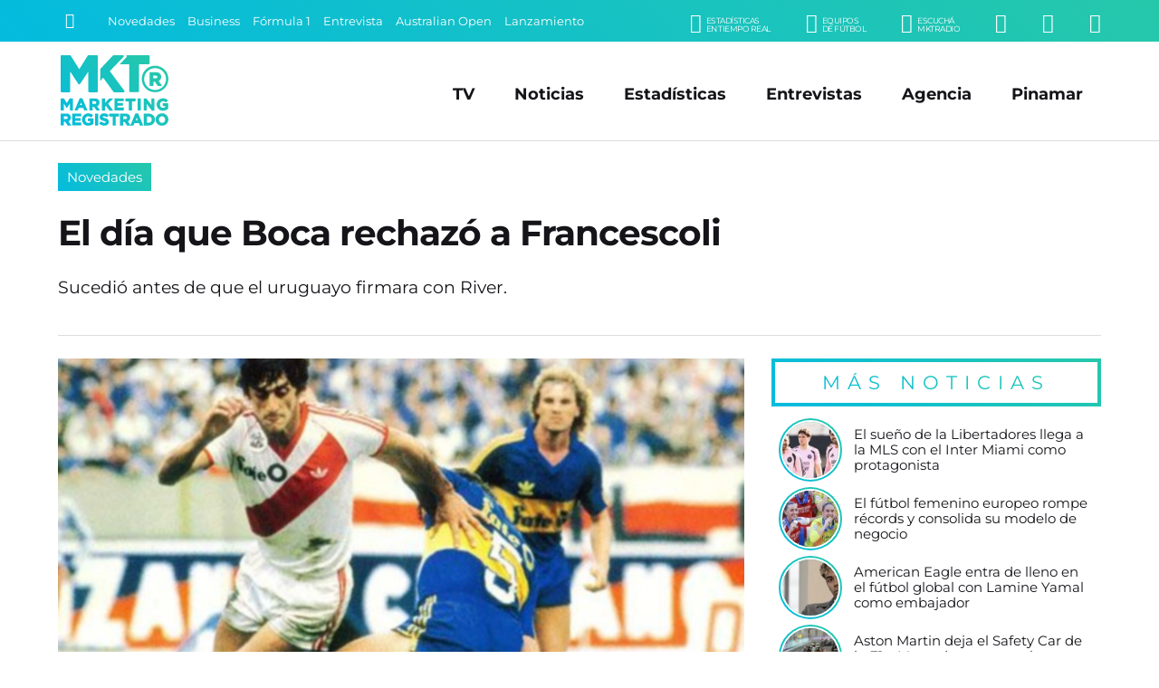

--- FILE ---
content_type: text/html; charset=UTF-8
request_url: https://www.marketingregistrado.com/futbol/2020/dia-que-boca-rechazo-francescoli-32031/
body_size: 11674
content:
<!DOCTYPE html>
<html lang="es">
<head>
	<title>El d&iacute;a que Boca rechaz&oacute; a Francescoli</title>
	<meta charset="utf-8" />

	<link rel="canonical" href="https://www.marketingregistrado.com/futbol/2020/dia-que-boca-rechazo-francescoli-32031/" />
	
	<style type="text/css">
@-ms-viewport{width:device-width}html{box-sizing:border-box;-ms-overflow-style:scrollbar}*,::after,::before{box-sizing:inherit}.row{display:-webkit-box;display:-ms-flexbox;display:flex;-ms-flex-wrap:wrap;flex-wrap:wrap;margin-right:-10px;margin-left:-10px}.no-gutters{margin-right:0;margin-left:0}.no-gutters>.col,.no-gutters>[class*=col-]{padding-right:0;padding-left:0}.col,.col-1,.col-10,.col-11,.col-12,.col-2,.col-3,.col-4,.col-5,.col-6,.col-7,.col-8,.col-9,.col-auto,.col-lg,.col-lg-1,.col-lg-10,.col-lg-11,.col-lg-12,.col-lg-2,.col-lg-3,.col-lg-4,.col-lg-5,.col-lg-6,.col-lg-7,.col-lg-8,.col-lg-9,.col-lg-auto,.col-md,.col-md-1,.col-md-10,.col-md-11,.col-md-12,.col-md-2,.col-md-3,.col-md-4,.col-md-5,.col-md-6,.col-md-7,.col-md-8,.col-md-9,.col-md-auto,.col-sm,.col-sm-1,.col-sm-10,.col-sm-11,.col-sm-12,.col-sm-2,.col-sm-3,.col-sm-4,.col-sm-5,.col-sm-6,.col-sm-7,.col-sm-8,.col-sm-9,.col-sm-auto,.col-xl,.col-xl-1,.col-xl-10,.col-xl-11,.col-xl-12,.col-xl-2,.col-xl-3,.col-xl-4,.col-xl-5,.col-xl-6,.col-xl-7,.col-xl-8,.col-xl-9,.col-xl-auto{position:relative;width:100%;min-height:1px;padding-right:10px;padding-left:10px}.col{-ms-flex-preferred-size:0;flex-basis:0;-webkit-box-flex:1;-ms-flex-positive:1;flex-grow:1;max-width:100%}.col-1,.col-auto{-webkit-box-flex:0}.col-auto{-ms-flex:0 0 auto;flex:0 0 auto;width:auto;max-width:none}.col-1{-ms-flex:0 0 8.333333%;flex:0 0 8.333333%;max-width:8.333333%}.col-2,.col-3{-webkit-box-flex:0}.col-2{-ms-flex:0 0 16.666667%;flex:0 0 16.666667%;max-width:16.666667%}.col-3{-ms-flex:0 0 25%;flex:0 0 25%;max-width:25%}.col-4,.col-5{-webkit-box-flex:0}.col-4{-ms-flex:0 0 33.333333%;flex:0 0 33.333333%;max-width:33.333333%}.col-5{-ms-flex:0 0 41.666667%;flex:0 0 41.666667%;max-width:41.666667%}.col-6,.col-7{-webkit-box-flex:0}.col-6{-ms-flex:0 0 50%;flex:0 0 50%;max-width:50%}.col-7{-ms-flex:0 0 58.333333%;flex:0 0 58.333333%;max-width:58.333333%}.col-8,.col-9{-webkit-box-flex:0}.col-8{-ms-flex:0 0 66.666667%;flex:0 0 66.666667%;max-width:66.666667%}.col-9{-ms-flex:0 0 75%;flex:0 0 75%;max-width:75%}.col-10,.col-11{-webkit-box-flex:0}.col-10{-ms-flex:0 0 83.333333%;flex:0 0 83.333333%;max-width:83.333333%}.col-11{-ms-flex:0 0 91.666667%;flex:0 0 91.666667%;max-width:91.666667%}.col-12{-webkit-box-flex:0;-ms-flex:0 0 100%;flex:0 0 100%;max-width:100%}@media (min-width:576px){.col-sm{-ms-flex-preferred-size:0;flex-basis:0;-webkit-box-flex:1;-ms-flex-positive:1;flex-grow:1;max-width:100%}.col-sm-auto{-webkit-box-flex:0;-ms-flex:0 0 auto;flex:0 0 auto;width:auto;max-width:none}.col-sm-1{-webkit-box-flex:0;-ms-flex:0 0 8.333333%;flex:0 0 8.333333%;max-width:8.333333%}.col-sm-2{-webkit-box-flex:0;-ms-flex:0 0 16.666667%;flex:0 0 16.666667%;max-width:16.666667%}.col-sm-3{-webkit-box-flex:0;-ms-flex:0 0 25%;flex:0 0 25%;max-width:25%}.col-sm-4{-webkit-box-flex:0;-ms-flex:0 0 33.333333%;flex:0 0 33.333333%;max-width:33.333333%}.col-sm-5{-webkit-box-flex:0;-ms-flex:0 0 41.666667%;flex:0 0 41.666667%;max-width:41.666667%}.col-sm-6{-webkit-box-flex:0;-ms-flex:0 0 50%;flex:0 0 50%;max-width:50%}.col-sm-7{-webkit-box-flex:0;-ms-flex:0 0 58.333333%;flex:0 0 58.333333%;max-width:58.333333%}.col-sm-8{-webkit-box-flex:0;-ms-flex:0 0 66.666667%;flex:0 0 66.666667%;max-width:66.666667%}.col-sm-9{-webkit-box-flex:0;-ms-flex:0 0 75%;flex:0 0 75%;max-width:75%}.col-sm-10{-webkit-box-flex:0;-ms-flex:0 0 83.333333%;flex:0 0 83.333333%;max-width:83.333333%}.col-sm-11{-webkit-box-flex:0;-ms-flex:0 0 91.666667%;flex:0 0 91.666667%;max-width:91.666667%}.col-sm-12{-webkit-box-flex:0;-ms-flex:0 0 100%;flex:0 0 100%;max-width:100%}}@media (min-width:768px){.col-md{-ms-flex-preferred-size:0;flex-basis:0;-webkit-box-flex:1;-ms-flex-positive:1;flex-grow:1;max-width:100%}.col-md-auto{-webkit-box-flex:0;-ms-flex:0 0 auto;flex:0 0 auto;width:auto;max-width:none}.col-md-1{-webkit-box-flex:0;-ms-flex:0 0 8.333333%;flex:0 0 8.333333%;max-width:8.333333%}.col-md-2{-webkit-box-flex:0;-ms-flex:0 0 16.666667%;flex:0 0 16.666667%;max-width:16.666667%}.col-md-3{-webkit-box-flex:0;-ms-flex:0 0 25%;flex:0 0 25%;max-width:25%}.col-md-4{-webkit-box-flex:0;-ms-flex:0 0 33.333333%;flex:0 0 33.333333%;max-width:33.333333%}.col-md-5{-webkit-box-flex:0;-ms-flex:0 0 41.666667%;flex:0 0 41.666667%;max-width:41.666667%}.col-md-6{-webkit-box-flex:0;-ms-flex:0 0 50%;flex:0 0 50%;max-width:50%}.col-md-7{-webkit-box-flex:0;-ms-flex:0 0 58.333333%;flex:0 0 58.333333%;max-width:58.333333%}.col-md-8{-webkit-box-flex:0;-ms-flex:0 0 66.666667%;flex:0 0 66.666667%;max-width:66.666667%}.col-md-9{-webkit-box-flex:0;-ms-flex:0 0 75%;flex:0 0 75%;max-width:75%}.col-md-10{-webkit-box-flex:0;-ms-flex:0 0 83.333333%;flex:0 0 83.333333%;max-width:83.333333%}.col-md-11{-webkit-box-flex:0;-ms-flex:0 0 91.666667%;flex:0 0 91.666667%;max-width:91.666667%}.col-md-12{-webkit-box-flex:0;-ms-flex:0 0 100%;flex:0 0 100%;max-width:100%}}@media (min-width:992px){.col-lg{-ms-flex-preferred-size:0;flex-basis:0;-webkit-box-flex:1;-ms-flex-positive:1;flex-grow:1;max-width:100%}.col-lg-auto{-webkit-box-flex:0;-ms-flex:0 0 auto;flex:0 0 auto;width:auto;max-width:none}.col-lg-1{-webkit-box-flex:0;-ms-flex:0 0 8.333333%;flex:0 0 8.333333%;max-width:8.333333%}.col-lg-2{-webkit-box-flex:0;-ms-flex:0 0 16.666667%;flex:0 0 16.666667%;max-width:16.666667%}.col-lg-3{-webkit-box-flex:0;-ms-flex:0 0 25%;flex:0 0 25%;max-width:25%}.col-lg-4{-webkit-box-flex:0;-ms-flex:0 0 33.333333%;flex:0 0 33.333333%;max-width:33.333333%}.col-lg-5{-webkit-box-flex:0;-ms-flex:0 0 41.666667%;flex:0 0 41.666667%;max-width:41.666667%}.col-lg-6{-webkit-box-flex:0;-ms-flex:0 0 50%;flex:0 0 50%;max-width:50%}.col-lg-7{-webkit-box-flex:0;-ms-flex:0 0 58.333333%;flex:0 0 58.333333%;max-width:58.333333%}.col-lg-8{-webkit-box-flex:0;-ms-flex:0 0 66.666667%;flex:0 0 66.666667%;max-width:66.666667%}.col-lg-9{-webkit-box-flex:0;-ms-flex:0 0 75%;flex:0 0 75%;max-width:75%}.col-lg-10{-webkit-box-flex:0;-ms-flex:0 0 83.333333%;flex:0 0 83.333333%;max-width:83.333333%}.col-lg-11{-webkit-box-flex:0;-ms-flex:0 0 91.666667%;flex:0 0 91.666667%;max-width:91.666667%}.col-lg-12{-webkit-box-flex:0;-ms-flex:0 0 100%;flex:0 0 100%;max-width:100%}}@media (min-width:1200px){.col-xl{-ms-flex-preferred-size:0;flex-basis:0;-webkit-box-flex:1;-ms-flex-positive:1;flex-grow:1;max-width:100%}.col-xl-auto{-webkit-box-flex:0;-ms-flex:0 0 auto;flex:0 0 auto;width:auto;max-width:none}.col-xl-1{-webkit-box-flex:0;-ms-flex:0 0 8.333333%;flex:0 0 8.333333%;max-width:8.333333%}.col-xl-2{-webkit-box-flex:0;-ms-flex:0 0 16.666667%;flex:0 0 16.666667%;max-width:16.666667%}.col-xl-3{-webkit-box-flex:0;-ms-flex:0 0 25%;flex:0 0 25%;max-width:25%}.col-xl-4{-webkit-box-flex:0;-ms-flex:0 0 33.333333%;flex:0 0 33.333333%;max-width:33.333333%}.col-xl-5{-webkit-box-flex:0;-ms-flex:0 0 41.666667%;flex:0 0 41.666667%;max-width:41.666667%}.col-xl-6{-webkit-box-flex:0;-ms-flex:0 0 50%;flex:0 0 50%;max-width:50%}.col-xl-7{-webkit-box-flex:0;-ms-flex:0 0 58.333333%;flex:0 0 58.333333%;max-width:58.333333%}.col-xl-8{-webkit-box-flex:0;-ms-flex:0 0 66.666667%;flex:0 0 66.666667%;max-width:66.666667%}.col-xl-9{-webkit-box-flex:0;-ms-flex:0 0 75%;flex:0 0 75%;max-width:75%}.col-xl-10{-webkit-box-flex:0;-ms-flex:0 0 83.333333%;flex:0 0 83.333333%;max-width:83.333333%}.col-xl-11{-webkit-box-flex:0;-ms-flex:0 0 91.666667%;flex:0 0 91.666667%;max-width:91.666667%}.col-xl-12{-webkit-box-flex:0;-ms-flex:0 0 100%;flex:0 0 100%;max-width:100%}}.justify-content-start{-webkit-box-pack:start!important;-ms-flex-pack:start!important;justify-content:flex-start!important}.justify-content-end{-webkit-box-pack:end!important;-ms-flex-pack:end!important;justify-content:flex-end!important}.justify-content-center{-webkit-box-pack:center!important;-ms-flex-pack:center!important;justify-content:center!important}.justify-content-between{-webkit-box-pack:justify!important;-ms-flex-pack:justify!important;justify-content:space-between!important}.justify-content-around{-ms-flex-pack:distribute!important;justify-content:space-around!important}.align-items-start{-webkit-box-align:start!important;-ms-flex-align:start!important;align-items:flex-start!important}.align-items-end{-webkit-box-align:end!important;-ms-flex-align:end!important;align-items:flex-end!important}.align-items-center{-webkit-box-align:center!important;-ms-flex-align:center!important;align-items:center!important}.align-items-baseline{-webkit-box-align:baseline!important;-ms-flex-align:baseline!important;align-items:baseline!important}.align-items-stretch{-webkit-box-align:stretch!important;-ms-flex-align:stretch!important;align-items:stretch!important}
*{margin:0;padding:0;outline:0;border:none;list-style:none;box-sizing:border-box;font-display:swap !important}.no-padding-right{padding-right:0!important}body{font:14px/22px 'Montserrat',sans-serif,Arial,Helvetica,Helvetica,sans-serif;color:#151419;background:#fff}a{color:#151419;text-decoration:none}.bg-gradient{background:rgba(4,187,223,1)!important;background:linear-gradient(45deg,rgba(4,187,223,1) 0%,rgba(38,200,170,1) 100%)!important}#header{position:fixed;width:100%;z-index:999}#header .encabezado{padding:15px 0 10px;margin:0 auto;border-bottom:1px solid #ddd}#header .logo{display:inline-block;position:relative;width:100%;max-width:125px}#header .logo .logo-full{display:block;width:100%;height:auto}#header .logo a{color:#fff}#header .logo span{display:block;width:0;height:0;overflow:hidden;font-size:1px;color:transparent}#menu_button{display:none;position:absolute;z-index:9999999;width:28px;height:28px;right:6%;top:50%;transform:translate(0,-50%);cursor:pointer;overflow:hidden}#menu_button span{position:absolute;display:block;left:0;width:100%;height:4px;background:#999;transition:all 200ms}#menu_button span.top{top:0}#menu_button span.middle{top:10px}#menu_button span.bottom{top:20px}#menu_button.active span.top{box-shadow:none;transform:rotate(45deg);width:110%;top:50%;margin-top:-2.5px}#menu_button.active span.middle{box-shadow:none;left:200%;opacity:0}#menu_button.active span.bottom{box-shadow:none;transform:rotate(135deg);width:110%;top:50%;margin-top:-2.5px}#menu_button.active{right:35px;top:25px;transform:translate(0,0);position:fixed}#menu_button.active span{background:#fff!important}#navbar{background:#151419;color:#fff;width:100%;max-height:46px;padding:8px 5%;position:relative;white-space:nowrap;overflow:hidden}#navbar .row{max-height:30px}#navbar a{color:#fff;transition:color 300ms ease-out}.buscador{position:relative;width:25px;padding:1px;transition:width 200ms ease-out}.buscador input{display:none;margin:0;font:90%/110% 'Montserrat',sans-serif,Arial,Helvetica;width:0;padding:0;border-radius:2px;background:#fff}.buscador button{display:inline-block;background:none;border:none;color:#fff;font-size:120%;padding:4px;cursor:pointer;transition:color 300ms ease-out}.buscador.active{width:175px;border:1px solid #fff;border-radius:2px}.buscador.active input{display:block;padding:5px;width:100%}.buscador.active button{color:#151419;position:absolute;right:1px;top:1px}#temas{overflow:hidden;text-overflow:ellipsis;width:100%;white-space:nowrap}.tema{display:inline-block;color:#fff;font-size:90%;margin:0 10px 0 0}.submenu{float:right;text-align:right}.submenu li{display:inline-block;text-align:right;margin:0 0 0 35px}.submenu li a{display:inline-block;color:#fff;text-transform:uppercase;font-size:150%}.submenu li a small{float:right;font-size:45%;margin:4px 0 0 5px;line-height:100%;font-family:'Montserrat',sans-serif,Arial,Helvetica;letter-spacing:-.5px;text-align:left}#menu{position:absolute;right:5%;top:50%;transform:translate(0,-50%);transition:none}#menu li{display:inline-block;text-align:right;margin:0 20px}#menu li.responsive{display:none}#menu li a{display:inline-block;color:#151419;padding:5px 0;font:bold 125%/110% 'Montserrat',sans-serif,Arial,Helvetica;transition:color 200ms}#menu li a:hover{color:#444}#header.fixed{box-shadow:0 3px 8px rgba(0,0,0,.2);background:rgba(4,187,223,1);background:linear-gradient(45deg,rgba(4,187,223,1) 0%,rgba(38,200,170,1) 100%)}#header.fixed #navbar{display:none}#header.fixed .encabezado{padding:10px 0 5px;border:none}#header.fixed .logo-full,#header .logo-min{display:none}#header.fixed .logo-min{display:block;width:100%;height:auto}#header.fixed .logo{width:100px}#header.fixed #menu_button{display:block}#header.fixed #menu_button span{background:#fff}#header.fixed #menu{position:fixed;z-index:9999;min-width:300px;max-width:500px;width:100%;padding:75px 35px 75px;transform:translate(0,0);height:100%;opacity:0;right:-150%;top:0;color:#fff;overflow:auto;transition:right 150ms ease-out;background:rgba(4,187,223,1);background:linear-gradient(45deg,rgba(4,187,223,1) 0%,rgba(38,200,170,1) 100%)}#header.fixed #menu.active{display:block;right:0;opacity:1;box-shadow:-5px 0 15px rgba(0,0,0,.2)}#header.fixed #menu{text-align:center}#header.fixed #menu li,#header.fixed #menu li.responsive{float:none;display:block;text-align:center;margin:0 auto 25px}#header.fixed #menu li a{color:#fff;font-size:200%;font-weight:400}#wrap{padding:165px 0 0;width:100%}.content{position:relative;max-width:1400px;width:100%;margin:0 auto;padding:0 5%;text-align:left}.initnews{margin:0 auto 15px;width:100%;position:relative}.initnews:first-child{margin-left:0}.initnews .foto{display:block;width:100%;position:relative;overflow:hidden}.initnews .foto img{display:block;width:auto;width:100%;height:auto}.initnews .volanta{position:absolute;left:0;bottom:0;display:inline-block;font:90%/100% 'Montserrat',sans-serif,Arial,Helvetica;white-space:nowrap;text-overflow:ellipsis;text-align:center;margin:0 auto;background:#fff;padding:5px 5px 0 0;}.initnews .volanta a{display:block;padding:8px 10px;color:#fff}.initnews .info{padding:15px 0}.initnews .info .title{display:block;width:100%;height:90px;max-height:90px;font:bold 165%/115% 'Montserrat',sans-serif,Arial,Helvetica;letter-spacing:-1px}.initnews .info .title a{color:#151419;transition:color 300ms ease-out}.initnews .info .bajada{font:120%/135% 'Montserrat';margin:15px auto 0}.initnews.full{margin:auto}.initnews.full .volanta{font-size:100%;padding:7px 7px 0 0}.initnews.full .volanta a{padding:8px 12px}.initnews.full .info{padding:25px 0}.initnews.full .title{font-size:250%;line-height:110%;height:auto;max-height:125px}.initnews.no-border:before{display:none}.initnews.medium .title{height:auto}.initnews.mini .title{font-size:125%;line-height:110%;height:60px}.initnews.small .title{font-size:130%;line-height:110%;height:70px}
#post .cabecera{margin:0 auto 25px;border-bottom:1px solid #ddd}#post .foto{position:relative;margin:0 auto 25px}#post .foto img{display:block;width:100%;height:auto;position:relative}#post .share{position:absolute;left:50%;transform:translate(-50%,0);bottom:-25px;white-space:nowrap}#post .share .shbt{display:inline-block;margin:0 5px}#post .share .shbt a{display:block;width:55px;height:55px;border-radius:50%;border:5px solid #fff;font-size:150%;color:#fff;padding:12px 0;text-align:center;transition:all 200ms ease-out}#post .share .shbt a .icon{pointer-events:none}#post .share .shbt a:hover{transform:scale(1.1)}#post .share .shbt.facebook a{background-color:#059}#post .share .shbt.linkedin a{background-color:#0077b5}#post .share .shbt.twitter a{background-color:#09c}#post .share .shbt.whatsapp a{background-color:green}#post .cabecera .sec{display:inline-block;width:auto;font:110%/100% 'Montserrat',sans-serif,Arial,Helvetica;white-space:nowrap;text-overflow:ellipsis;text-align:center;margin:0 0 25px;background:#fff}#post .cabecera .sec a{display:block;padding:8px 10px;color:#fff}#post .cabecera .info{padding:15px 0}#post .cabecera .info .title{display:block;width:100%;font:bold 275%/115% 'Montserrat',sans-serif,Arial,Helvetica;letter-spacing:-1px}#post .copete{margin:0 auto;padding:25px 0;color:#151419;font:400 135%/135% 'Montserrat'}#post .audio{display:block;width:100%;margin:15px auto}#post .fecha{color:#999;font:80%/100% 'Montserrat';letter-spacing:1px;margin:0 auto 15px;text-transform:uppercase}#post .text{width:100%;margin:15px auto 50px;font:110%/150% 'Montserrat'}#post .text img{display:block;max-width:100% !important;width:100%;height:auto!important;margin:10px auto}#post .text h3{font-style:italic;padding:0 0 0 5px;margin:2% auto 1%}#post .text a{color:#05bbdd}#post .text p{margin:15px auto}#post .text ul,#post .text ol{padding:0 0 0 20px;margin:10px auto 20px}#post .text ul li{list-style:square;margin:5px 0;list-style-position: inside}#post .text ol li{list-style:decimal;margin:5px 0;list-style-position: inside}.ultimasnoticias{position:relative;margin:0 0 25px}.ultimasnoticias li{margin:0 auto 10px;padding:0 0 0 10px;text-align:left;width:100%;position:relative}.ultimasnoticias li:last-child{margin-bottom:0}.ultimasnoticias li .fotito{display:block;width:66px;height:66px;border-radius:50%;margin:0 auto;position:relative;border:2px solid #fff}.ultimasnoticias li .fotito img{display:block;width:100%;height:auto;border-radius:50%;overflow:hidden}.ultimasnoticias li .fotito:before{content:'';position:absolute;top:0;right:0;bottom:0;left:0;border-radius:inherit;margin:-4px;z-index:-1;background:linear-gradient(45deg,#04bbdf 0,#26c8aa 100%)!important}.ultimasnoticias li .title{display:block;width:100%;font:105%/120% 'Montserrat';color:#151419;transition:color .3s ease-out}.ultimasnoticias li .title:hover{color:#04bbdf}.bannersidebar .banner{display:block;width:100%;height:auto;margin:0 auto 10px}.bannersidebar .banner img{display:block;max-width:350px;margin:0 auto;width:100%;height:auto;border-radius:4px;overflow:hidden}
@media only screen and (max-width:1240px){.titulo{font:bold 300%/110% 'Montserrat',sans-serif,Arial,Helvetica}h3.titulo{font:bold 250%/110% 'Montserrat',sans-serif,Arial,Helvetica}.initnews .info .title{max-height:auto;height:auto;font:bold 140%/115% 'Montserrat',sans-serif,Arial,Helvetica}.initnews .info .bajada{font:100%/135% 'Montserrat';margin:10px auto 0}.initnews.full .title{height:auto;font:bold 175%/115% 'Montserrat',sans-serif,Arial,Helvetica}.initnews.small .title{font-size:125%;line-height:110%}#post .cabecera .info .title{font:bold 200%/115% 'Montserrat',sans-serif,Arial,Helvetica}#post .copete{font:100%/135% 'Montserrat';padding:10px 0;margin:10px auto 0}#post .text{font:100%/150% 'Montserrat'}}@media only screen and (max-width:992px){#menu,.tema{display:none}#header .logo{width:100px}#menu{position:fixed;z-index:9999;min-width:300px;max-width:500px;width:100%;padding:75px 35px;transform:translate(0,0);height:100%;right:-150%;top:0;color:#fff;overflow:auto;opacity:0;transition:right 150ms ease-out;background:linear-gradient(45deg,#04bbdf 0,#26c8aa 100%);text-align:center}#menu.active,#menu_button{display:block}#menu_button.active{right:5%;top:50%;transform:translate(0,-50%);position:absolute}#menu.active{right:0;opacity:1;box-shadow:-5px 0 15px rgba(0,0,0,.2)}#menu li,#menu li.responsive{float:none;display:block;text-align:center;margin:0 auto 20px}#menu li a{color:#fff;font-size:175%;font-weight:400}#menu li a:hover{color:#151419}.initnews .volanta{pointer-events:none}}@media only screen and (max-width:800px){#header .logo{width:80px}#header .encabezado{border-bottom:none}#wrap{padding:120px 0 0}.legales{padding-right:0;background:0 0}}@media only screen and (max-width:768px){.titulo{font:bold 250%/110% 'Montserrat',sans-serif,Arial,Helvetica}#masnoticias,.button{font:400 100%/100% 'Montserrat',sans-serif,Arial,Helvetica;letter-spacing:1px}h3.titulo{font:bold 220%/110% 'Montserrat',sans-serif,Arial,Helvetica}.button{padding:13px 20px}#masnoticias{padding:13px 0}.submenu li{margin:0 0 0 20px}.initnews,.initnews.full{margin:0 auto 15px;border-bottom:1px solid #e8e8e8}.initnews .info,.initnews.full .info{padding:15px 0 20px}.initnews.mini,.initnews.small{border-bottom:none}.initnews.small .title{font-size:120%;line-height:110%}.initnews.mini .title{font-size:110%;line-height:110%}.bannerlargo{margin:10px auto 20px}.bannerlargo .banner,.bannerlargo iframe,.bannerlargo ins{margin:0 auto 5px}.tiratitle{font:140%/100% 'Montserrat',sans-serif,Arial,Helvetica;padding:10px 0;letter-spacing:4px}#sponsors li{margin:0 1% 20px;width:14.6%}#listas .lista{padding:0 0 25px}#listas .lista .lista-title{padding:0 0 0 8px}#listas .lista ul li{margin:0 0 10px}#listas .lista ul li a{padding:8px;font-size:90%;letter-spacing:-.5px;background:rgba(0,0,0,.5)}#listas .lista ul li a:hover{text-decoration:none}}@media only screen and (max-width:640px){.row{margin-right:-5px!important;margin-left:-5px!important}.col,[class*=col-]{padding-right:5px!important;padding-left:5px!important}.tiratitle{font:125%/100% 'Montserrat',sans-serif,Arial,Helvetica;letter-spacing:2px}#footer input{font:100%/110% 'Montserrat',sans-serif,Arial,Helvetica,Helvetica,sans-serif;padding:8px}}@media only screen and (max-width:600px){.entrevistas .entrev p a,.ultimasnoticias li p a{font:95%/115% 'Montserrat';letter-spacing:.-.5px;padding:0 0 0 5px}#sponsors li{margin:0 2% 20px;width:20%}}@media only screen and (max-width:568px){.titulo,h3.titulo{letter-spacing:-.5px}.titulo{font:bold 220%/110% 'Montserrat',sans-serif,Arial,Helvetica}h3.titulo{font:bold 200%/110% 'Montserrat',sans-serif,Arial,Helvetica}}@media only screen and (max-width:480px){.titulo{font:bold 175%/110% 'Montserrat',sans-serif,Arial,Helvetica}h3.titulo{font:bold 150%/110% 'Montserrat',sans-serif,Arial,Helvetica}#navbar{padding:5px 5%}.submenu li{display:none}.submenu .li-radio{display:inline-block}.initnews .info .title{font:bold 125%/115% 'Montserrat',sans-serif,Arial,Helvetica}.initnews.small .title{font-size:110%;line-height:110%}.initnews.mini .title{font-size:100%;line-height:110%}.initnews.mini .info{padding:10px 0}.initnews.full .title{font:bold 130%/115% 'Montserrat',sans-serif,Arial,Helvetica}.initnews .info .bajada{font:90%/135% 'Montserrat';margin:10px auto 0}#post .cabecera .info .title{font:bold 140%/115% 'Montserrat',sans-serif,Arial,Helvetica}#post .cabecera .sec{font:90%/100% 'Montserrat',sans-serif,Arial,Helvetica;margin:0 0 10px}.initnews .volanta,.initnews.full .volanta{font:85%/100% 'Montserrat',sans-serif,Arial,Helvetica;padding:3px 3px 0 0}.initnews .volanta a,.initnews.full .volanta a{padding:7px 8px}}
	</style>

	<link rel="preload" as="style" onload="this.onload=null;this.rel='stylesheet'" href="/css/bootstrap-grid.full.min.css?v=2.0.12" />
	<link rel="preload" as="style" onload="this.onload=null;this.rel='stylesheet'" href="/css/style.css?v=2.0.12" />

		<link rel="amphtml" href="https://www.marketingregistrado.com/futbol/2020/dia-que-boca-rechazo-francescoli-32031/amp" />
	<link rel="preload" as="style" onload="this.onload=null;this.rel='stylesheet'" href="/css/nota.css?v=2.0.12" />
		<link rel="preload" as="style" onload="this.onload=null;this.rel='stylesheet'" href="/css/responsive.css?v=2.0.12" />
	<link rel="preload" as="style" onload="this.onload=null;this.rel='stylesheet'" href="/css/fonts.css?v=2.0.12" />
	<noscript>
	<link type="text/css" rel="stylesheet" media="screen" href="/css/bootstrap-grid.full.min.css?v=2.0.12" />		
	<link type="text/css" rel="stylesheet" media="screen" href="/css/style.css?v=2.0.12" />
		<link type="text/css" rel="stylesheet" media="screen" href="/css/nota.css?v=2.0.12" />
		<link type="text/css" rel="stylesheet" media="screen" href="/css/responsive.css?v=2.0.12" />	
	<link type="text/css" rel="stylesheet" media="screen" href="/css/fonts.css?v=2.0.12" />
	</noscript>	
	<link rel="modulepreload" href="/js/scripts.js?v=2.1" />

	<link rel="alternate" type="application/rss+xml" title="Feed RSS" href="https://www.marketingregistrado.com/rss/"> 

	<link href="https://www.marketingregistrado.com/img/icon.svg?v=2.0.12" rel="shortcut icon" />
	<link href="https://www.marketingregistrado.com/img/icon.svg?v=2.0.12" rel="icon" />
	<link href="https://www.marketingregistrado.com/img/apple-touch-icon.png?v=2.0.12" rel="apple-touch-icon" />
	
	<meta name="google-site-verification" content="8sivKvL722KwdtDB_IPnstdxPkXgzI-P6vLD4IyS4YU" />
	
	<meta name="viewport" content="width=device-width,initial-scale=1,maximum-scale=5" />
	<meta property="fb:pages" content="243205958414" />
	<meta property="fb:article_style" content="MktR" />

	<meta name="theme-color" content="rgba(38,200,170,1)" />
	<meta name="theme-color" content="linear-gradient(45deg, rgba(4,187,223,1) 0%, rgba(38,200,170,1) 100%)" />

	<script type="text/javascript">
	  window._taboola = window._taboola || [];
	  _taboola.push({article:'auto'});
	  !function (e, f, u, i) {
	    if (!document.getElementById(i)){
	      e.async = 1;
	      e.src = u;
	      e.id = i;
	      f.parentNode.insertBefore(e, f);
	    }
	  }(document.createElement('script'),
	  document.getElementsByTagName('script')[0],
	  '//cdn.taboola.com/libtrc/san1go-network/loader.js',
	  'tb_loader_script');
	  if(window.performance && typeof window.performance.mark == 'function')
	    {window.performance.mark('tbl_ic');}
	</script>
  <script type="application/ld+json">   
    {
		"@context": "https://schema.org",
		"@type": "NewsArticle",
		"url": "https://www.marketingregistrado.com/futbol/2020/dia-que-boca-rechazo-francescoli-32031/",
		"mainEntityOfPage": "https://www.marketingregistrado.com/futbol/2020/dia-que-boca-rechazo-francescoli-32031/",
		"headline": "El d&iacute;a que Boca rechaz&oacute; a Francescoli",
		"alternativeHeadline": "Novedades",
		"name":"El d&iacute;a que Boca rechaz&oacute; a Francescoli",
		"description": "Sucedi&oacute; antes de que el uruguayo firmara con River.",
		"articleBody": "Sucedi&oacute; antes de que el uruguayo firmara con River. Hay pocos futbolistas que una vez terminada su carrera quedan muy identificados con un club. Uno caso muy marcado es el de Enzo Francescoli con River Plate. El uruguayo es uno de los mayores &iacute;dolos y el m&aacute;ximo goleador extranjero del club, donde gan&oacute; la segunda CONMEBOL Libertadores de la historia de River. Tal fuerte es su v&iacute;nculo que desde 2013 es el director deportivo de la instituci&oacute;n. Sin embargo, hay un hecho poco conocido pero que hubiese cambiado la historia y la trayectoria del Pr&iacute;ncipe. Ariel Krasouski, excompa&ntilde;ero de Francescoli en Montevideo Wanders y referente de Boca, record&oacute; en una entrevista con El Show de Boca: &quot;Enzo estuvo a punto de jugar en Boca en 1982, mi representante fue quien lo trajo. Quer&iacute;a jugar en Argentina pero finalmente no hubo acuerdo con el club. Al otro d&iacute;a, me dijeron que mi compatriota iba a ser jugador de River, yo no lo pod&iacute;a creer&rdquo;. Krasouski fue un futbolista uruguayo que dej&oacute; una huella en el equipo de la Ribera durante la d&eacute;cada de los &acute;80. All&iacute; jug&oacute; 7 siete a&ntilde;os, conoci&oacute; la gloria, comparti&oacute; equipo con Diego Maradona pero tambi&eacute;n pas&oacute; la peor etapa econ&oacute;mica del club. Su relaci&oacute;n con el actual manager de River se debe a que tambi&eacute;n compartieron el representante.",
		"articleSection": "Novedades",
		"publisher":{
			"@type":"Organization",
			"name":"Marketing Registrado",
			"url": "https://www.marketingregistrado.com",
			"logo":"https://www.marketingregistrado.com/img/logo-full.svg?v=2.0.12"
		}, 
		"author":{
			"@type":"Organization",
			"name":"Marketing Registrado",
			"url": "https://www.marketingregistrado.com",
			"logo":"https://www.marketingregistrado.com/img/logo-full.svg?v=2.0.12"
		},      
		"image": [
			"https://www.marketingregistrado.com/img/noticias/1x1/francescoli-boca.jpg",
			"https://www.marketingregistrado.com/img/noticias/4x3/francescoli-boca.jpg",
			"https://www.marketingregistrado.com/img/noticias/16x9/francescoli-boca.jpg",
			"https://www.marketingregistrado.com/img/noticias/amp/francescoli-boca.jpg"
		],
		"datePublished": "2020-11-12T08:50:00-03:00",
		"dateModified": "2020-11-12T08:50:00-03:00"
    }	
  </script>
        <script type="application/ld+json">  
    {
      "@context": "https://schema.org",
      "@type": "BreadcrumbList",
      "name": "Deporte",
      "itemListElement": [{
        "@type": "ListItem",
        "position": 1,
        "item": "https://www.marketingregistrado.com/deporte/futbol/",
		"name": "Fútbol"
      }]
    }
  </script>
				<script type="application/ld+json">  
    {
      "@context": "https://schema.org",
      "@type": "BreadcrumbList",
      "name": "Sección",
      "itemListElement": [{
        "@type": "ListItem",
        "position": 1,
        "item": "https://www.marketingregistrado.com/noticias/",
		"name": "Noticias"
      }]
    }
  </script>
				<script type="application/ld+json">  
    {
      "@context": "https://schema.org",
      "@type": "BreadcrumbList",
      "name": "País",
      "itemListElement": [{
        "@type": "ListItem",
        "position": 1,
        "item": "https://www.marketingregistrado.com/ar/",
		"name": "Argentina"
      }]
    }
  </script>
			
	<meta name="robots" content="max-image-preview:large" />
	<meta property="og:url" content="https://www.marketingregistrado.com/futbol/2020/dia-que-boca-rechazo-francescoli-32031/" />
	<meta property="og:title" content="El d&iacute;a que Boca rechaz&oacute; a Francescoli" />
	<meta property="og:type" content="article" />
	<link href="https://www.marketingregistrado.com/img/noticias/francescoli-boca.jpg" rel="image_src" />
	<meta property="og:image" content="https://www.marketingregistrado.com/img/noticias/francescoli-boca.jpg" />
	<meta property="og:image:width" content="1000" />
	<meta property="og:image:height" content="563" />
	<meta property="og:description" content="Sucedi&oacute; antes de que el uruguayo firmara con River." />
	<meta name="description" content="Sucedi&oacute; antes de que el uruguayo firmara con River." />		
	<meta name="twitter:card" content="summary_large_image" />
	<meta name="twitter:url" content="https://www.marketingregistrado.com/futbol/2020/dia-que-boca-rechazo-francescoli-32031/">
	<meta name="twitter:title" content="El d&iacute;a que Boca rechaz&oacute; a Francescoli">
	<meta name="twitter:description" content="Sucedi&oacute; antes de que el uruguayo firmara con River.">
	<meta name="twitter:image" content="https://www.marketingregistrado.com/img/noticias/francescoli-boca.jpg">
	<meta name="twitter:image:alt" content="El d&iacute;a que Boca rechaz&oacute; a Francescoli" />

	
	<script type="application/ld+json">   
		{ 
			"@context": "https://schema.org", 
			"@type": "Organization",
			"name":"Marketing Registrado",
			"legalName":"Marketing Registrado",
			"logo":"https://www.marketingregistrado.com/img/logo-full.svg?v=2.0.12",
			"sameAs":[
				"https://www.facebook.com/mktregistrado",
				"https://twitter.com/mktregistrado",
				"https://www.instagram.com/mktregistrado",
				"https://www.youtube.com/channel/UCDf1yVgah8baG_JXgEHndig"
			],
			"url": "https://www.marketingregistrado.com/"
		} 
	</script>

	<meta name="twitter:site" content="@MktRegistrado">
	<meta name="twitter:creator" content="@MktRegistrado">
	<meta property="og:site_name" content="Marketing Registrado / Noticias sobre Deportes y Negocios" />
	<meta name="keywords" content="marketing registrado, marketing, futbol, deportes, basquet, nba, tenis, f1, negocios, business" />
	<meta name="author" content="Marketing Registrado" />

	<link rel="preconnect" href="https://www.googletagmanager.com/" />
	<link rel="dns-prefetch" href="https://www.googletagmanager.com/" />

	<!--<script src="https://tags.orquidea.ai/tag/15069"></script>-->
	<script src="https://cdn.usefathom.com/script.js" data-site="ORUPWWDW" defer></script>
	<script type="text/javascript" async="async" src="https://pixel.yabidos.com/fltiu.js?qid=73434313f573534313f573731313&cid=1177&p=911&s=1347&x=1&nci=&adtg=&nai=&ci=&si=&pn=&lon=&lat=&ip=&ai=&di=&mm=&os=&ua="></script>

	</head>
<body>

<header id="header">
	<div id="navbar" class="bg-gradient">
		<div class="row align-items-center">
			<div class="col-auto">
				<form class="buscador " method="get" action="/buscador/">
					<input type="text" name="q" placeholder="Buscar..." value="" required />
					<button type="submit" title="Encontrá lo que estás buscando en Marketing Registrado" aria-label="Buscar"><span class="icon icon-search"></span></button>
				</form>
			</div>
			<div class="col-auto col-lg-7 col-xl-auto">
				<nav id="temas">
		<a class="tema" href="/tags/novedades/" title="Noticias sobre Novedades">Novedades</a>
<a class="tema" href="/tags/business/" title="Noticias sobre Business">Business</a>
<a class="tema" href="/tags/formula-1/" title="Noticias sobre Fórmula 1">Fórmula 1</a>
<a class="tema" href="/tags/entrevista/" title="Noticias sobre Entrevista">Entrevista</a>
<a class="tema" href="/tags/australian-open/" title="Noticias sobre Australian Open">Australian Open</a>
<a class="tema" href="/tags/lanzamiento/" title="Noticias sobre Lanzamiento">Lanzamiento</a>
				</nav>
			</div>
			<div class="col align-self-end">
				<nav class="submenu">
					<ul>
						<li class="li-radio"><a href="/estadisticas/" title="Seguí las estadísticas de las ligas más importantes de Latinoamérica y el Mundo"><span class="icon icon-stats"></span> <small class="responsive">Estadísticas<br />en tiempo real</small></a></li>
						<li class="li"><a href="/equipos/" title=""><span class="icon icon-soccer"></span> <small class="responsive">Equipos<br /> de fútbol</small></a></li>
						<li class="li-radio"><a class="radio" href="https://mixlr.com/users/2872554/embed?artwork=false&amp;color=11bfe3&amp;autoplay=true" title="Escuchá MktR Radio 104.7 Pinamar" rel="noreferrer"><span class="icon icon-radio"></span> <small class="responsive">Escuchá<br /> MktRadio</small></a></li>
						<li><a href="https://www.facebook.com/MktRegistrado" title="¡Hazte fan en Facebook!" target="_blank" rel="noreferrer"><span class="icon icon-facebook"></span></a></li>
						<li><a href="https://twitter.com/MktRegistrado" title="¡Seguinos en Twitter!" target="_blank" rel="noreferrer"><span class="icon icon-twitter"></span></a></li>
						<li><a href="https://instagram.com/MktRegistrado" title="¡Seguinos en Instagram!" target="_blank" rel="noreferrer"><span class="icon icon-instagram"></span></a></li>
					</ul>
				</nav>
			</div>
		</div>
	</div>

	<div class="encabezado">
		<div class="content">
			<h1 class="logo">
				<a href="/" title="Ir al inicio">
					<img class="logo-full" src="/img/logo-full.svg?v=2.0.12" alt="Marketing Registrado / Noticias sobre Deportes y Negocios" width="160" height="100" />
					<img class="logo-min" src="/img/logo.svg?v=2.0.12" alt="" width="160" height="55" />
				</a>
			</h1>
	
			<div id="menu_button">
				<span class="top"></span>
				<span class="middle"></span>
				<span class="bottom"></span>
			</div>

			<nav id="menu">
				<ul id="secciones" itemtype="https://www.schema.org/SiteNavigationElement">
	<li class="responsive" itemprop="name"><a itemprop="url" href="/" title="Ir al inicio de Marketing Registrado">Inicio</a></li>
	<li itemprop="name"><a itemprop="url" href="/tv/" title="Mirá los últimos programas de Marketing Registrado TV">TV</a></li>
	<li itemprop="name"><a itemprop="url" href="/noticias/" title="Todas las noticias sobre marketing y negocios en el deporte">Noticias</a></li>
	<li itemprop="name"><a itemprop="url" href="/estadisticas/" title="Mirá las posiciones de las ligas más importantes de Latinoamérica y el mundo">Estadísticas</a></li>
	<li class="responsive" itemprop="name"><a itemprop="url" href="/personalidades/" title="Información y noticias sobre las personalidades más influyentes del deporte">Personalidades</a></li>
	<li class="responsive" itemprop="name"><a itemprop="url" href="/equipos/" title="Conocé el listado de los equipos de fútbol más importantes de Latinoamérica y el mundo">Equipos de fútbol</a></li>
	<li class="responsive" itemprop="name"><a itemprop="url" href="/agenda-deportiva/" title="Mirá todos los eventos deportivos más importantes de la semana alrededor del mundo">Agenda deportiva</a></li>
	<li itemprop="name"><a itemprop="url" href="/entrevistas/" title="Leé las mejores notas a profesionales y deportistas de elite">Entrevistas</a></li>
	<li itemprop="name"><a itemprop="url" href="https://mktragency.com/" title="Conocé todas los servicios que brindamos" target="_blank" rel="noopener">Agencia</a></li>
	<li itemprop="name"><a itemprop="url" href="/pinamar/" title="Vení al Espacio Marketing Registrado en Pinamar">Pinamar</a></li>
	<li class="responsive" itemprop="name"><a itemprop="url" href="/contacto/" title="Contactate con nosotros">Contacto</a></li>
</ul>			</nav>

		</div>
	</div>
</header>	
		
<div id="wrap">
	<div class="content">

				
		<div id="post">
		
		<div class="cabecera">
			<div class="info">
				<p class="sec bg-gradient"><a href="/tags/novedades/" title="Más noticias sobre Novedades">Novedades</a></p>
				<h1 class="title">El d&iacute;a que Boca rechaz&oacute; a Francescoli</h1>
				<div class="copete">Sucedi&oacute; antes de que el uruguayo firmara con River.
</div>			</div>
		</div>

		<div class="row"> 
		<div class="col-12 col-lg-8"> 

		<div class="foto">
			<picture><source type="image/webp" srcset="/img/noticias/medium/francescoli-boca.jpg" media="(max-width: 300px) and (orientation: portrait)" width="300" height="150" /><source type="image/webp" srcset="/img/noticias/large/francescoli-boca.jpg" media="(max-width: 768px)" width="500" height="250" /><source type="image/webp" srcset="/img/noticias/big/francescoli-boca.jpg" width="1080" height="540" /><img src="/img/noticias/big/francescoli-boca.jpg" alt="El d&amp;iacute;a que Boca rechaz&amp;oacute; a Francescoli" width="1080" height="540" /></picture>			<div class="share">
			<div class="shbt facebook">
				<a title="Compartila en Facebook" href="https://www.facebook.com/sharer/sharer.php?u=https://www.marketingregistrado.com/futbol/2020/dia-que-boca-rechazo-francescoli-32031/"><span class="icon icon-facebook"></span></a>
			</div>			
			<div class="shbt linkedin">
				<a title="Compartí la nota en Linkedin" href="https://www.linkedin.com/cws/share?url=https://www.marketingregistrado.com/futbol/2020/dia-que-boca-rechazo-francescoli-32031/&lang=es_ES"><span class="icon icon-linkedin"></span></a>
			</div>
			<div class="shbt twitter">
				<a title="Twitteá la nota" href="https://twitter.com/share?url=https://www.marketingregistrado.com/futbol/2020/dia-que-boca-rechazo-francescoli-32031/&amp;via=MktRegistrado&amp;text=El d&iacute;a que Boca rechaz&oacute; a Francescoli"><span class="icon icon-twitter"></span></a>
			</div>			
			<div class="shbt whatsapp">	
				<a title="Envía la nota a tus amigos" href="whatsapp://send?text=El d&iacute;a que Boca rechaz&oacute; a Francescoli - https://www.marketingregistrado.com/futbol/2020/dia-que-boca-rechazo-francescoli-32031/" data-action="share/whatsapp/share"><span class="icon icon-whatsapp"></span></a>
			</div>
		</div>		</div>

		
						
						
			<div class="text">
				<div class="fecha"><span class="icon icon-clock"></span> Jueves 12 de Noviembre de 2020</div>

				
				<div id="text">
				<p>Hay pocos futbolistas que una vez terminada su carrera quedan muy identificados con un club. Uno caso muy marcado es el de <strong>Enzo Francescoli con River Plate</strong>. El uruguayo es uno de los mayores &iacute;dolos y el m&aacute;ximo goleador extranjero del club, donde gan&oacute; la segunda CONMEBOL Libertadores de la historia de River. Tal fuerte es su v&iacute;nculo que desde 2013 es el director deportivo de la instituci&oacute;n.<br />
<br />
<img class="lazyload" loading="lazy" src="[data-uri]" data-src="/fotos/externas/str9q3k-32031-0.webp" style="width:100%;max-width:600px;height:auto;" width="500" height="250" alt="" /><div class="interes bg-gradient"><div class="row align-items-center"><div class="col-2 col-md-1"><img  class="lazyload" loading="lazy" src="[data-uri]" data-src="/img/noticias/thumb/dazn-integra-mercados-prediccion-alia-polymarket.webp" alt="DAZN integra mercados de predicción y se alía con Polymarket" width="75" height="75" /></div><div class="col-10 col-md-11"><strong>Te puede interesar:</strong><a href="/futbol/2026/dazn-integra-mercados-prediccion-alia-polymarket-45469/">DAZN integra mercados de predicción y se alía con Polymarket</a></div></div></div>
</p>

<p>Sin embargo, hay un hecho poco conocido pero que hubiese cambiado la historia y la trayectoria del Pr&iacute;ncipe. Ariel Krasouski, excompa&ntilde;ero de Francescoli en Montevideo Wanders y referente de Boca, record&oacute; en una entrevista con El Show de Boca: <em>&quot;Enzo estuvo a punto de jugar en Boca en 1982, mi representante fue quien lo trajo. Quer&iacute;a jugar en Argentina pero finalmente no hubo acuerdo con el club. Al otro d&iacute;a, me dijeron que mi compatriota iba a ser jugador de River, yo no lo pod&iacute;a creer&rdquo;.</em></p>

<p>Krasouski fue un futbolista uruguayo que dej&oacute; una huella en el equipo de la Ribera durante la d&eacute;cada de los &acute;80. All&iacute; jug&oacute; 7 siete a&ntilde;os, conoci&oacute; la gloria, comparti&oacute; equipo con Diego Maradona pero tambi&eacute;n pas&oacute; la peor etapa econ&oacute;mica del club. Su relaci&oacute;n con el actual manager de River se debe a que tambi&eacute;n compartieron el representante.</p>
<div class="interes bg-gradient"><div class="row align-items-center"><div class="col-2 col-md-1"><img  class="lazyload" loading="lazy" src="[data-uri]" data-src="/img/noticias/thumb/senegal-conquista-copa-africana-premio-record-millonario.webp" alt="Senegal conquista la Copa Africana y se lleva un premio récord millonario" width="75" height="75" /></div><div class="col-10 col-md-11"><strong>Te puede interesar:</strong><a href="/futbol/2026/senegal-conquista-copa-africana-premio-record-millonario-45461/">Senegal conquista la Copa Africana y se lleva un premio récord millonario</a></div></div></div>
				</div>
							</div>

			
						
			
			
			
			
		</div>
		
		<div id="sidebar" class="col-12 col-lg-4">

		<div class="ultimasnoticias">
			<h2 class="tiratitle"><span>Más noticias</span></h2>
			<ul>
							<li class="row align-items-center">
					<div class="w-70">
						<a class="fotito" href="/futbol/2026/sueno-libertadores-llega-mls-inter-miami-protagonista-45466/" title="Click para leer la noticia"><img class="lazyload" loading="lazy" src="[data-uri]" data-src="/img/noticias/thumb/sueno-libertadores-llega-mls-inter-miami-protagonista.webp" alt="El sue&ntilde;o de la Libertadores llega a la MLS con el Inter Miami como protagonista" width="75" height="75" /></a>
					</div>
					<div class="col">
						<a class="title" href="/futbol/2026/sueno-libertadores-llega-mls-inter-miami-protagonista-45466/" title="Click para leer la noticia">El sue&ntilde;o de la Libertadores llega a la MLS con el Inter Miami como protagonista</a>
					</div>
				</li>
							<li class="row align-items-center">
					<div class="w-70">
						<a class="fotito" href="/futbol/2026/futbol-femenino-europeo-rompe-records-consolida-modelo-negocio-45465/" title="Click para leer la noticia"><img class="lazyload" loading="lazy" src="[data-uri]" data-src="/img/noticias/thumb/futbol-femenino-europeo-rompe-records-consolida-modelo-negocio.webp" alt="El f&uacute;tbol femenino europeo rompe r&eacute;cords y consolida su modelo de negocio" width="75" height="75" /></a>
					</div>
					<div class="col">
						<a class="title" href="/futbol/2026/futbol-femenino-europeo-rompe-records-consolida-modelo-negocio-45465/" title="Click para leer la noticia">El f&uacute;tbol femenino europeo rompe r&eacute;cords y consolida su modelo de negocio</a>
					</div>
				</li>
							<li class="row align-items-center">
					<div class="w-70">
						<a class="fotito" href="/noticias/2026/american-eagle-entra-lleno-futbol-global-lamine-yamal-embajador-45478/" title="Click para leer la noticia"><img class="lazyload" loading="lazy" src="[data-uri]" data-src="/img/noticias/thumb/american-eagle-entra-lleno-futbol-global-lamine-yamal-embajador.webp" alt="American Eagle entra de lleno en el f&uacute;tbol global con Lamine Yamal como embajador" width="75" height="75" /></a>
					</div>
					<div class="col">
						<a class="title" href="/noticias/2026/american-eagle-entra-lleno-futbol-global-lamine-yamal-embajador-45478/" title="Click para leer la noticia">American Eagle entra de lleno en el f&uacute;tbol global con Lamine Yamal como embajador</a>
					</div>
				</li>
							<li class="row align-items-center">
					<div class="w-70">
						<a class="fotito" href="/automovilismo/2026/aston-martin-deja-safety-car-f1-mercedes-recupera-exclusividad-2026-45476/" title="Click para leer la noticia"><img class="lazyload" loading="lazy" src="[data-uri]" data-src="/img/noticias/thumb/aston-martin-deja-safety-car-f1-mercedes-recupera-exclusividad-2026.webp" alt="Aston Martin deja el Safety Car de la F1 y Mercedes recupera la exclusividad desde 2026" width="75" height="75" /></a>
					</div>
					<div class="col">
						<a class="title" href="/automovilismo/2026/aston-martin-deja-safety-car-f1-mercedes-recupera-exclusividad-2026-45476/" title="Click para leer la noticia">Aston Martin deja el Safety Car de la F1 y Mercedes recupera la exclusividad desde 2026</a>
					</div>
				</li>
							<li class="row align-items-center">
					<div class="w-70">
						<a class="fotito" href="/automovilismo/2026/adidas-presenta-indumentaria-oficial-equipo-audi-f1-2026-45460/" title="Click para leer la noticia"><img class="lazyload" loading="lazy" src="[data-uri]" data-src="/img/noticias/thumb/adidas-presenta-indumentaria-oficial-equipo-audi-f1-2026.webp" alt="adidas presenta la nueva indumentaria oficial del equipo Audi F1 para 2026" width="75" height="75" /></a>
					</div>
					<div class="col">
						<a class="title" href="/automovilismo/2026/adidas-presenta-indumentaria-oficial-equipo-audi-f1-2026-45460/" title="Click para leer la noticia">adidas presenta la nueva indumentaria oficial del equipo Audi F1 para 2026</a>
					</div>
				</li>
							<li class="row align-items-center">
					<div class="w-70">
						<a class="fotito" href="/tenis/2026/sao-paulo-reunira-agassi-roddick-potro-meligeni-open-2026-45470/" title="Click para leer la noticia"><img class="lazyload" loading="lazy" src="[data-uri]" data-src="/img/noticias/thumb/sao-paulo-reunira-agassi-roddick-potro-meligeni-open-2026.webp" alt="S&atilde;o Paulo reunir&aacute; a Agassi, Roddick, Del Potro y Meligeni en el LA Open 2026" width="75" height="75" /></a>
					</div>
					<div class="col">
						<a class="title" href="/tenis/2026/sao-paulo-reunira-agassi-roddick-potro-meligeni-open-2026-45470/" title="Click para leer la noticia">S&atilde;o Paulo reunir&aacute; a Agassi, Roddick, Del Potro y Meligeni en el LA Open 2026</a>
					</div>
				</li>
							<li class="row align-items-center">
					<div class="w-70">
						<a class="fotito" href="/noticias/2026/platense-estrena-camiseta-2026-puma-temporada-inedita-45479/" title="Click para leer la noticia"><img class="lazyload" loading="lazy" src="[data-uri]" data-src="/img/noticias/thumb/platense-estrena-camiseta-2026-puma-temporada-inedita.webp" alt="Platense estrena camiseta 2026 junto a PUMA en una temporada in&eacute;dita" width="75" height="75" /></a>
					</div>
					<div class="col">
						<a class="title" href="/noticias/2026/platense-estrena-camiseta-2026-puma-temporada-inedita-45479/" title="Click para leer la noticia">Platense estrena camiseta 2026 junto a PUMA en una temporada in&eacute;dita</a>
					</div>
				</li>
							<li class="row align-items-center">
					<div class="w-70">
						<a class="fotito" href="/tenis/2026/consolida-abierto-australia-potencia-comercial-tenis-45464/" title="Click para leer la noticia"><img class="lazyload" loading="lazy" src="[data-uri]" data-src="/img/noticias/thumb/consolida-abierto-australia-potencia-comercial-tenis.webp" alt="As&iacute; se consolida el Abierto de Australia como potencia comercial del tenis" width="75" height="75" /></a>
					</div>
					<div class="col">
						<a class="title" href="/tenis/2026/consolida-abierto-australia-potencia-comercial-tenis-45464/" title="Click para leer la noticia">As&iacute; se consolida el Abierto de Australia como potencia comercial del tenis</a>
					</div>
				</li>
							<li class="row align-items-center">
					<div class="w-70">
						<a class="fotito" href="/futbol/2026/fifa-presenta-trofeo-copa-campeones-femenina-45468/" title="Click para leer la noticia"><img class="lazyload" loading="lazy" src="[data-uri]" data-src="/img/noticias/thumb/fifa-presenta-trofeo-copa-campeones-femenina.webp" alt="La FIFA presenta el trofeo de la nueva Copa de Campeones Femenina" width="75" height="75" /></a>
					</div>
					<div class="col">
						<a class="title" href="/futbol/2026/fifa-presenta-trofeo-copa-campeones-femenina-45468/" title="Click para leer la noticia">La FIFA presenta el trofeo de la nueva Copa de Campeones Femenina</a>
					</div>
				</li>
							<li class="row align-items-center">
					<div class="w-70">
						<a class="fotito" href="/futbol/2026/lowes-apuesta-fuerte-inter-miami-estampa-marca-camiseta-45462/" title="Click para leer la noticia"><img class="lazyload" loading="lazy" src="[data-uri]" data-src="/img/noticias/thumb/lowes-apuesta-fuerte-inter-miami-estampa-marca-camiseta.webp" alt="Lowe&rsquo;s apuesta fuerte por el Inter Miami y estampa su marca en la camiseta" width="75" height="75" /></a>
					</div>
					<div class="col">
						<a class="title" href="/futbol/2026/lowes-apuesta-fuerte-inter-miami-estampa-marca-camiseta-45462/" title="Click para leer la noticia">Lowe&rsquo;s apuesta fuerte por el Inter Miami y estampa su marca en la camiseta</a>
					</div>
				</li>
				
			</ul>
		</div>
	

	<div class="bannersidebar">
		<div class="row align-items-center">
			<div class="col-12"><a class="banner" href="https://www.neuquen.gob.ar/" target="_blank" rel="noopener"><img class="img lazyload" loading="lazy" src="[data-uri]" data-src="/img/banners/300x250.webp" alt="Neuquén" width="300" height="auto" /></a></div>		</div>
	</div>	

			
	
</div>
	</div>

</div>
	

	</div><!--content-->
</div><!--wrap-->	
		
<footer id="footer">
	<aside class="foot_content">

		<div id="redes">
			<div class="seguinos">¡Seguinos!<br />@MktRegistrado</div>
			<ul>
				<li><a class="social fb" href="https://www.facebook.com/MktRegistrado" title="¡Hazte fan en Facebook!" target="_blank" rel="noreferrer"><span class="icon icon-facebook"></span></a></li>
				<li><a class="social tw" href="https://twitter.com/MktRegistrado" title="¡Seguinos en Twitter!" target="_blank" rel="noreferrer"><span class="icon icon-twitter"></span></a></li>
				<li><a class="social ig" href="https://instagram.com/MktRegistrado" title="¡Seguinos en Instagram!" target="_blank" rel="noreferrer"><span class="icon icon-instagram"></span></a></li>
			</ul>
			<div class="clear"></div>
		</div>
	
		<form name="searchfoot" id="searchfoot" class="searchform" action="/buscador/">
			<input type="text" name="q" placeholder="Escribe tu búsqueda..." value="" required />
			<button type="submit" title="Encontrá lo que estás buscando en Marketing Registrado" aria-label="Buscar"><span class="icon icon-search"></span></button>
		</form>
		
		<div id="listas" class="row justify-content-center justify-content-md-between">
			<div class="col-6 col-sm-5 col-md-auto">
			<nav class="lista">
				<h3 class="lista-title">La web</h3>
				<ul>
					<li><a href="/" title="Inicio">Inicio</a></li>
					<li><a href="/noticias/" title="TV">Noticias</a></li>
					<li><a href="/tv/" title="MktR TV">MktR TV</a></li>
					<li><a class="radio" title="Radio" href="https://mixlr.com/users/2872554/embed?artwork=false&amp;color=11bfe3&amp;autoplay=true" target="_blank" rel="noreferrer">Radio</a></li>
					<li><a href="/entrevistas/" title="Entrevistas">Entrevistas</a></li>
					<li><a href="/estadisticas/" title="Estadísticas">Estadísticas</a></li>
					<li><a href="https://mktragency.com/" title="Agencia" target="_blank" rel="noopener">Agencia</a></li>
					<li><a href="/" title="Contacto">Contacto</a></li>
				</ul>
			</nav>
			</div>
			<div class="col-6 col-sm-5 col-md-auto">
			<nav class="lista">
				<h3 class="lista-title">Países</h3>
				<ul>
		<li><a  href="/ar/" title="Noticias de Argentina">Argentina</a></li>
<li><a  href="/br/" title="Noticias de Brasil">Brasil</a></li>
<li><a  href="/es/" title="Noticias de España">España</a></li>
<li><a  href="/en/" title="Noticias de Inglaterra">Inglaterra</a></li>
<li><a  href="/it/" title="Noticias de Italia">Italia</a></li>
<li><a  href="/us/" title="Noticias de Estados Unidos">Estados Unidos</a></li>
<li><a  href="/uy/" title="Noticias de Uruguay">Uruguay</a></li>
<li><a  href="/fr/" title="Noticias de Francia">Francia</a></li>
				</ul>
			</nav>
			</div>
			<div class="d-block d-md-none"></div>
			<div class="col-6 col-sm-5 col-md-auto">
			<nav class="lista">
				<h3 class="lista-title">Deportes</h3>
				<ul>
		<li><a  href="/deporte/futbol/" title="Noticias sobre Fútbol">Fútbol</a></li>
<li><a  href="/deporte/automovilismo/" title="Noticias sobre Automovilismo">Automovilismo</a></li>
<li><a  href="/deporte/tenis/" title="Noticias sobre Tenis">Tenis</a></li>
<li><a  href="/deporte/basquet/" title="Noticias sobre Básquet">Básquet</a></li>
<li><a  href="/deporte/rugby/" title="Noticias sobre Rugby">Rugby</a></li>
<li><a  href="/deporte/boxeo/" title="Noticias sobre Boxeo">Boxeo</a></li>
<li><a  href="/deporte/esports/" title="Noticias sobre Esports">Esports</a></li>
<li><a  href="/deporte/futbol-americano/" title="Noticias sobre Fútbol Americano">Fútbol Americano</a></li>
				</ul>
			</nav>	
			</div>	
			<div class="col-6 col-sm-5 col-md-auto">
			<nav class="lista">
				<h3 class="lista-title">Tags</h3>
				<ul>
		<li><a  href="/tags/novedades/" title="Noticias sobre Novedades">Novedades</a></li>
<li><a  href="/tags/business/" title="Noticias sobre Business">Business</a></li>
<li><a  href="/tags/formula-1/" title="Noticias sobre Fórmula 1">Fórmula 1</a></li>
<li><a  href="/tags/mundial-2026/" title="Noticias sobre Mundial 2026">Mundial 2026</a></li>
<li><a  href="/tags/lanzamiento/" title="Noticias sobre Lanzamiento">Lanzamiento</a></li>
<li><a  href="/tags/australian-open/" title="Noticias sobre Australian Open">Australian Open</a></li>
<li><a  href="/tags/champions-league/" title="Noticias sobre Champions League">Champions League</a></li>
<li><a  href="/tags/curiosidades/" title="Noticias sobre Curiosidades">Curiosidades</a></li>
				</ul>
			</nav>
			</div>
		</div>
		
				
	</div>
		
	<div id="pie">
	
		<a id="ezlon" href="https://ezlon.net/" target="_blank" title="Ezlon Agency" rel="noopener">Developed by <span>Ezlon Agency</span></a>
		
		<div class="legales">
		Todos los derechos reservados - &copy; 2026		<br />
		Paraná 830 4&deg; (C1017AAR)
		<br />
		Buenos Aires, Argentina
		<br />
		<a href="/contacto/" title="Contacte con nosotros">Contacte con nosotros</a>
		<br />
		</div>

		<div class="clear"></div>

	</div>
		
	</aside>
	
</footer>

	<script type="text/javascript">
	if ('loading' in HTMLImageElement.prototype) {
		const images = document.querySelectorAll('img[loading="lazy"]');
		images.forEach(img => {
			img.src = img.dataset.src;
				img.addEventListener('error', () => {
					if( img.dataset.load != 'error' ){
				  		img.src = img.dataset.src; // reload
				  		img.dataset.load = 'error';
					}
				});
		});
	} else {
		// Dynamically import the LazySizes library
		const script = document.createElement('script');
		script.src = '/js/lazysizes.min.js';
		script.async = 'async';
		document.body.appendChild(script);
	}
	</script>
	<script async type="text/javascript" src="/js/scripts.js?v=2.0.12"></script>
	
	<script async src="https://www.googletagmanager.com/gtag/js?id=G-9HTVMJYTQ0"></script>
	<script>
	  window.dataLayer = window.dataLayer || [];
	  function gtag(){dataLayer.push(arguments);}
	  gtag('js', new Date());

	  gtag('config', 'G-9HTVMJYTQ0');
	</script>
	
</body>
</html>